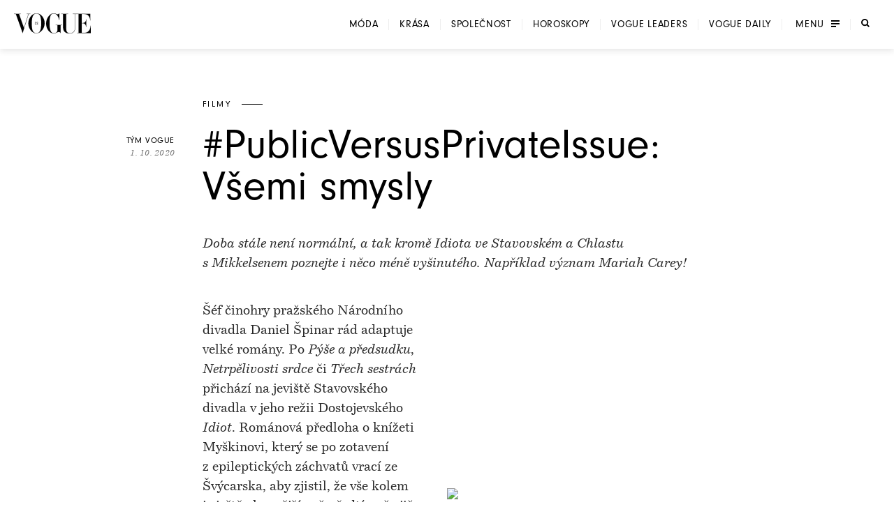

--- FILE ---
content_type: application/javascript; charset=utf-8
request_url: https://www.vogue.cz/_next/static/chunks/1fee191042b612a6.js?dpl=dpl_GoVgYMhbW2LvkqGpGEcjprvtU98z
body_size: 11178
content:
(globalThis.TURBOPACK||(globalThis.TURBOPACK=[])).push(["object"==typeof document?document.currentScript:void 0,185905,e=>{"use strict";e.s(["ARTICLE_BOX_SPACE",0,"6.15%","BLACK",0,"#000","BLACK10",0,"rgba(0, 0, 0, .1)","BLACK15",0,"rgba(0, 0, 0, .15)","BLACK20",0,"rgba(0, 0, 0, .2)","BLACK30",0,"rgba(0, 0, 0, .3)","BLACK40",0,"rgba(0, 0, 0, .4)","BLACK50",0,"rgba(0, 0, 0, .5)","BLACK70",0,"rgba(0, 0, 0, .7)","BORDER_LIGHT_GRAY",0,"rgba(204, 204, 204, .5)","CROSS",0,"#979797","DARK_GRAY",0,"#282828","DESKTOP",0,"1000px","DESKTOP_WIDTH",0,1e3,"FONT_PRIMARY",0,"neuzeit-grotesk","FONT_SECONDARY",0,"bressay","FORM_WIDTH_LARGER",0,"370px","FORM_WIDTH_SMALLER",0,"310px","GAP_BIG",0,70,"GAP_SMALL",0,20,"GRAY",0,"#4c4c4c","LARGE",0,"1300px","LARGER_DESKTOP",0,"1200px","LARGE_WIDTH",0,1300,"LIGHTER_GRAY",0,"#e5e5e5","LIGHTER_RED",0,"#df1111","LIGHTEST_GRAY",0,"#eee","LIGHT_GRAY",0,"#ccc","LINKS_BP",0,1200,"MEDIUM",0,"768px","MEDIUM_GRAY",0,"#999","MEDIUM_LAYOUT",0,"700px","MEDIUM_LAYOUT_WIDTH",0,700,"MEDIUM_WIDTH",0,768,"MOBILE",0,"480px","NARROW_MOBILE",0,"375px","OVH_CLASS",0,"is-overflow-hidden","OVH_FIXED_CLASS",0,"is-overflow-hidden-fixed","PINK",0,"#f7c9cb","RED",0,"#ce0000","SCROLLBAR_SAFEZONE",0,17,"SKYSCRAPER_BP",0,1346,"TABLET",0,"600px","TABLET_WIDTH",0,600,"WHITE",0,"#fff","WHITE15",0,"rgba(255, 255, 255, .15)","WHITE30",0,"rgba(255, 255, 255, .3)","WHITE40",0,"rgba(255, 255, 255, .4)"])},956913,e=>{"use strict";var t=e.i(185905);let o=(e,t)=>`
    width: ${e}px;
    height: ${t}px;
`,r=e=>`@media (min-width: ${e})`;e.s(["ff",0,e=>`
    font-family: ${e}, Arial, sans-serif;
`,"fullsizeCover",0,()=>`
    display: block;
    width: 100%;
    height: 100%;
    position: absolute;
    top: 0;
    right: 0;
    bottom: 0;
    left: 0;
`,"fz",0,(e,t=!1)=>`
    font-size: ${(e/16).toPrecision(7)}rem ${t?"!important":""};
`,"mq",0,r,"mqMax",0,e=>`@media (max-width: ${e})`,"mqWidthMaxHeight",0,(e,t)=>`@media (min-width: ${e}) and (max-height: ${t})`,"padding",0,e=>`
    ${"horizontal"===e&&`ignored: property;
        padding-right: ${t.GAP_SMALL}px;
        padding-left: ${t.GAP_SMALL}px;

        ${r(t.DESKTOP)} {
            padding-right: ${t.GAP_BIG}px;
            padding-left: ${t.GAP_BIG}px;
        }`}

    ${"vertical"===e&&`ignored: property;
        padding-top: ${t.GAP_SMALL}px;
        padding-bottom: ${t.GAP_SMALL}px;
        ${r(t.DESKTOP)} {
            padding-top: ${t.GAP_BIG}px;
            padding-bottom: ${t.GAP_BIG}px;
        }`}

    ${"both"===e&&`ignored: property;
        padding: ${2*t.GAP_SMALL}px ${t.GAP_SMALL}px;

        ${r(t.DESKTOP)} {
            padding: ${t.GAP_BIG}px;
        }`}

    ${"both-big"===e&&`ignored: property;
        padding: ${2*t.GAP_SMALL}px;

        ${r(t.DESKTOP)} {
            padding: ${t.GAP_BIG}px;
        }`}
`,"print",0,()=>"@media only print","sideLines",0,(e,r,i=!1,n=!1)=>`
    position: relative;
    &:before,
    &:after {
        content: '';
        position: absolute;
        ${o(e,1)};
        background: ${i?t.WHITE:t.BLACK};
        top: 50%;
        transform: translateY(-50%);
    }
    &:before {
        transform: translateX(-100%);
        left: -${r}px;
        ${n&&"display: none"}
    }
    &:after {
        transform: translateX(100%);
        right: -${r}px;
    }
`,"size",0,o,"square",0,e=>`
    width: ${e}px;
    height: ${e}px;
`,"transition",0,(e="all",t=250,o="cubic-bezier(0.215, 0.61, 0.355, 1)")=>`
    transition: ${e} ${t}ms ${o};
`])},232189,(e,t,o)=>{"use strict";t.exports="SECRET_DO_NOT_PASS_THIS_OR_YOU_WILL_BE_FIRED"},865156,(e,t,o)=>{"use strict";var r=e.r(232189);function i(){}function n(){}n.resetWarningCache=i,t.exports=function(){function e(e,t,o,i,n,a){if(a!==r){var s=Error("Calling PropTypes validators directly is not supported by the `prop-types` package. Use PropTypes.checkPropTypes() to call them. Read more at http://fb.me/use-check-prop-types");throw s.name="Invariant Violation",s}}function t(){return e}e.isRequired=e;var o={array:e,bigint:e,bool:e,func:e,number:e,object:e,string:e,symbol:e,any:e,arrayOf:t,element:e,elementType:e,instanceOf:t,node:e,objectOf:t,oneOf:t,oneOfType:t,shape:t,exact:t,checkPropTypes:n,resetWarningCache:i};return o.PropTypes=o,o}},745009,(e,t,o)=>{t.exports=e.r(865156)()},618566,(e,t,o)=>{t.exports=e.r(976562)},716915,(e,t,o)=>{!function(r,i){if("function"==typeof define&&define.amd){let r;void 0!==(r=i(e.r,o,t))&&e.v(r)}else t.exports=i()}(e.e,function(){var e,t,o,r={};r.version="0.2.0";var i=r.settings={minimum:.08,easing:"ease",positionUsing:"",speed:200,trickle:!0,trickleRate:.02,trickleSpeed:800,showSpinner:!0,barSelector:'[role="bar"]',spinnerSelector:'[role="spinner"]',parent:"body",template:'<div class="bar" role="bar"><div class="peg"></div></div><div class="spinner" role="spinner"><div class="spinner-icon"></div></div>'};function n(e,t,o){return e<t?t:e>o?o:e}r.configure=function(e){var t,o;for(t in e)void 0!==(o=e[t])&&e.hasOwnProperty(t)&&(i[t]=o);return this},r.status=null,r.set=function(e){var t=r.isStarted();r.status=1===(e=n(e,i.minimum,1))?null:e;var o=r.render(!t),p=o.querySelector(i.barSelector),l=i.speed,d=i.easing;return o.offsetWidth,a(function(t){var n,a,c,u;""===i.positionUsing&&(i.positionUsing=r.getPositioningCSS()),s(p,(n=e,a=l,c=d,(u="translate3d"===i.positionUsing?{transform:"translate3d("+(-1+n)*100+"%,0,0)"}:"translate"===i.positionUsing?{transform:"translate("+(-1+n)*100+"%,0)"}:{"margin-left":(-1+n)*100+"%"}).transition="all "+a+"ms "+c,u)),1===e?(s(o,{transition:"none",opacity:1}),o.offsetWidth,setTimeout(function(){s(o,{transition:"all "+l+"ms linear",opacity:0}),setTimeout(function(){r.remove(),t()},l)},l)):setTimeout(t,l)}),this},r.isStarted=function(){return"number"==typeof r.status},r.start=function(){r.status||r.set(0);var e=function(){setTimeout(function(){r.status&&(r.trickle(),e())},i.trickleSpeed)};return i.trickle&&e(),this},r.done=function(e){return e||r.status?r.inc(.3+.5*Math.random()).set(1):this},r.inc=function(e){var t=r.status;return t?("number"!=typeof e&&(e=(1-t)*n(Math.random()*t,.1,.95)),t=n(t+e,0,.994),r.set(t)):r.start()},r.trickle=function(){return r.inc(Math.random()*i.trickleRate)},e=0,t=0,r.promise=function(o){return o&&"resolved"!==o.state()&&(0===t&&r.start(),e++,t++,o.always(function(){0==--t?(e=0,r.done()):r.set((e-t)/e)})),this},r.render=function(e){if(r.isRendered())return document.getElementById("nprogress");l(document.documentElement,"nprogress-busy");var t=document.createElement("div");t.id="nprogress",t.innerHTML=i.template;var o,n=t.querySelector(i.barSelector),a=e?"-100":(-1+(r.status||0))*100,p=document.querySelector(i.parent);return s(n,{transition:"all 0 linear",transform:"translate3d("+a+"%,0,0)"}),!i.showSpinner&&(o=t.querySelector(i.spinnerSelector))&&u(o),p!=document.body&&l(p,"nprogress-custom-parent"),p.appendChild(t),t},r.remove=function(){d(document.documentElement,"nprogress-busy"),d(document.querySelector(i.parent),"nprogress-custom-parent");var e=document.getElementById("nprogress");e&&u(e)},r.isRendered=function(){return!!document.getElementById("nprogress")},r.getPositioningCSS=function(){var e=document.body.style,t="WebkitTransform"in e?"Webkit":"MozTransform"in e?"Moz":"msTransform"in e?"ms":"OTransform"in e?"O":"";return t+"Perspective"in e?"translate3d":t+"Transform"in e?"translate":"margin"};var a=(o=[],function(e){o.push(e),1==o.length&&function e(){var t=o.shift();t&&t(e)}()}),s=function(){var e=["Webkit","O","Moz","ms"],t={};function o(o,r,i){var n;r=t[n=(n=r).replace(/^-ms-/,"ms-").replace(/-([\da-z])/gi,function(e,t){return t.toUpperCase()})]||(t[n]=function(t){var o=document.body.style;if(t in o)return t;for(var r,i=e.length,n=t.charAt(0).toUpperCase()+t.slice(1);i--;)if((r=e[i]+n)in o)return r;return t}(n)),o.style[r]=i}return function(e,t){var r,i,n=arguments;if(2==n.length)for(r in t)void 0!==(i=t[r])&&t.hasOwnProperty(r)&&o(e,r,i);else o(e,n[1],n[2])}}();function p(e,t){return("string"==typeof e?e:c(e)).indexOf(" "+t+" ")>=0}function l(e,t){var o=c(e),r=o+t;p(o,t)||(e.className=r.substring(1))}function d(e,t){var o,r=c(e);p(e,t)&&(e.className=(o=r.replace(" "+t+" "," ")).substring(1,o.length-1))}function c(e){return(" "+(e.className||"")+" ").replace(/\s+/gi," ")}function u(e){e&&e.parentNode&&e.parentNode.removeChild(e)}return r})},672151,e=>{"use strict";var t=e.i(843476),o=e.i(271645),r=e.i(618566),i=e.i(997053);let n=i.css`
    h1,
    h2,
    h3,
    h4 {
        font-weight: normal;
    }

    a {
        color: inherit;
        text-decoration: none;
        display: inline-block;
        position: relative;
    }

    img {
        max-width: 100%;
    }

    img,
    picture,
    svg {
        display: block;
    }

    ul {
        padding: 0;
    }

    li {
        list-style: none;
    }

    button {
        color: currentColor;
    }

    .text--center {
        text-align: center;
    }
`;var a=e.i(956913),s=e.i(185905),p=e.i(247167),l=function(e,t,o){if(o||2==arguments.length)for(var r,i=0,n=t.length;i<n;i++)!r&&i in t||(r||(r=Array.prototype.slice.call(t,0,i)),r[i]=t[i]);return e.concat(r||Array.prototype.slice.call(t))},d=function(e,t,o){this.name=e,this.version=t,this.os=o,this.type="browser"},c=function(e){this.version=e,this.type="node",this.name="node",this.os=p.default.platform},u=function(e,t,o,r){this.name=e,this.version=t,this.os=o,this.bot=r,this.type="bot-device"},h=function(){this.type="bot",this.bot=!0,this.name="bot",this.version=null,this.os=null},b=/(nuhk|curl|Googlebot|Yammybot|Openbot|Slurp|MSNBot|Ask\ Jeeves\/Teoma|ia_archiver)/,g=[["aol",/AOLShield\/([0-9\._]+)/],["edge",/Edge\/([0-9\._]+)/],["edge-ios",/EdgiOS\/([0-9\._]+)/],["yandexbrowser",/YaBrowser\/([0-9\._]+)/],["kakaotalk",/KAKAOTALK\s([0-9\.]+)/],["samsung",/SamsungBrowser\/([0-9\.]+)/],["silk",/\bSilk\/([0-9._-]+)\b/],["miui",/MiuiBrowser\/([0-9\.]+)$/],["beaker",/BeakerBrowser\/([0-9\.]+)/],["edge-chromium",/EdgA?\/([0-9\.]+)/],["chromium-webview",/(?!Chrom.*OPR)wv\).*Chrom(?:e|ium)\/([0-9\.]+)(:?\s|$)/],["chrome",/(?!Chrom.*OPR)Chrom(?:e|ium)\/([0-9\.]+)(:?\s|$)/],["phantomjs",/PhantomJS\/([0-9\.]+)(:?\s|$)/],["crios",/CriOS\/([0-9\.]+)(:?\s|$)/],["firefox",/Firefox\/([0-9\.]+)(?:\s|$)/],["fxios",/FxiOS\/([0-9\.]+)/],["opera-mini",/Opera Mini.*Version\/([0-9\.]+)/],["opera",/Opera\/([0-9\.]+)(?:\s|$)/],["opera",/OPR\/([0-9\.]+)(:?\s|$)/],["pie",/^Microsoft Pocket Internet Explorer\/(\d+\.\d+)$/],["pie",/^Mozilla\/\d\.\d+\s\(compatible;\s(?:MSP?IE|MSInternet Explorer) (\d+\.\d+);.*Windows CE.*\)$/],["netfront",/^Mozilla\/\d\.\d+.*NetFront\/(\d.\d)/],["ie",/Trident\/7\.0.*rv\:([0-9\.]+).*\).*Gecko$/],["ie",/MSIE\s([0-9\.]+);.*Trident\/[4-7].0/],["ie",/MSIE\s(7\.0)/],["bb10",/BB10;\sTouch.*Version\/([0-9\.]+)/],["android",/Android\s([0-9\.]+)/],["ios",/Version\/([0-9\._]+).*Mobile.*Safari.*/],["safari",/Version\/([0-9\._]+).*Safari/],["facebook",/FB[AS]V\/([0-9\.]+)/],["instagram",/Instagram\s([0-9\.]+)/],["ios-webview",/AppleWebKit\/([0-9\.]+).*Mobile/],["ios-webview",/AppleWebKit\/([0-9\.]+).*Gecko\)$/],["curl",/^curl\/([0-9\.]+)$/],["searchbot",/alexa|bot|crawl(er|ing)|facebookexternalhit|feedburner|google web preview|nagios|postrank|pingdom|slurp|spider|yahoo!|yandex/]],f=[["iOS",/iP(hone|od|ad)/],["Android OS",/Android/],["BlackBerry OS",/BlackBerry|BB10/],["Windows Mobile",/IEMobile/],["Amazon OS",/Kindle/],["Windows 3.11",/Win16/],["Windows 95",/(Windows 95)|(Win95)|(Windows_95)/],["Windows 98",/(Windows 98)|(Win98)/],["Windows 2000",/(Windows NT 5.0)|(Windows 2000)/],["Windows XP",/(Windows NT 5.1)|(Windows XP)/],["Windows Server 2003",/(Windows NT 5.2)/],["Windows Vista",/(Windows NT 6.0)/],["Windows 7",/(Windows NT 6.1)/],["Windows 8",/(Windows NT 6.2)/],["Windows 8.1",/(Windows NT 6.3)/],["Windows 10",/(Windows NT 10.0)/],["Windows ME",/Windows ME/],["Windows CE",/Windows CE|WinCE|Microsoft Pocket Internet Explorer/],["Open BSD",/OpenBSD/],["Sun OS",/SunOS/],["Chrome OS",/CrOS/],["Linux",/(Linux)|(X11)/],["Mac OS",/(Mac_PowerPC)|(Macintosh)/],["QNX",/QNX/],["BeOS",/BeOS/],["OS/2",/OS\/2/]];let m="undefined"==typeof document&&"undefined"!=typeof navigator&&"ReactNative"===navigator.product?new function(){this.type="react-native",this.name="react-native",this.version=null,this.os=null}:"undefined"!=typeof navigator?function(e){var t=""!==e&&g.reduce(function(t,o){var r=o[0],i=o[1];if(t)return t;var n=i.exec(e);return!!n&&[r,n]},!1);if(!t)return null;var o=t[0],r=t[1];if("searchbot"===o)return new h;var i=r[1]&&r[1].split(".").join("_").split("_").slice(0,3);i?i.length<3&&(i=l(l([],i,!0),function(e){for(var t=[],o=0;o<e;o++)t.push("0");return t}(3-i.length),!0)):i=[];var n=i.join("."),a=function(e){for(var t=0,o=f.length;t<o;t++){var r=f[t],i=r[0];if(r[1].exec(e))return i}return null}(e),s=b.exec(e);return s&&s[1]?new u(o,n,a,s[1]):new d(o,n,a)}(navigator.userAgent):void 0!==p.default&&p.default.version?new c(p.default.version.slice(1)):null;function x({children:e}){let[n]=(0,o.useState)(()=>new i.ServerStyleSheet);return(0,r.useServerInsertedHTML)(()=>{let e=n.getStyleElement();return n.instance.clearTag(),(0,t.jsx)(t.Fragment,{children:e})}),(0,t.jsx)(t.Fragment,{children:e})}i.createGlobalStyle`
    .skip-link {
        position: absolute;
        top: -40px;
        left: 0;
        background: ${s.BLACK};
        color: ${s.WHITE};
        padding: 8px 16px;
        text-decoration: none;
        z-index: 100;
        border-radius: 0 0 4px 0;
        &:focus {
            top: 0;
            outline: 2px solid ${s.WHITE};
            outline-offset: 6px;
        }
    }
    
    .wrapper {
        position: relative;
    }
    
    html, body, div, span, applet, object, iframe,
    h1, h2, h3, h4, h5, h6, p, blockquote, pre,
    a, abbr, acronym, address, big, cite, code,
    del, dfn, em, img, ins, kbd, q, s, samp,
    small, strike, strong, sub, sup, tt, var,
    b, u, i, center,
    dl, dt, dd, ol, ul, li,
    fieldset, form, label, legend,
    table, caption, tbody, tfoot, thead, tr, th, td,
    article, aside, canvas, details, embed,
    figure, figcaption, footer, header, hgroup,
    main, menu, nav, output, ruby, section, summary,
    time, mark, audio, video {
        margin: 0;
        padding: 0;
        border: 0;
        font-size: 100%;
        font: inherit;
        vertical-align: baseline;
    }

    article, aside, details, figcaption, figure,
    footer, header, hgroup, main, menu, nav, section {
        display: block;
    }

    *[hidden] {
        display: none;
    }
    body {
        line-height: 1;
    }
    ol, ul {
        list-style: none;
    }
    blockquote, q {
        quotes: none;
    }
    blockquote:before, blockquote:after,
    q:before, q:after {
        content: '';
        content: none;
    }
    table {
        border-collapse: collapse;
        border-spacing: 0;
    }
    input[type=text] {
      -webkit-appearance: none;
      -moz-appearance: none;
      appearance: none;
    }
    input {
        outline: none;
        border: 0;
        border-radius: 0;
        box-shadow: none;
    }

    * , *:before , *:after {
        box-sizing: border-box;
    }

    * {
        margin: 0;
        padding: 0;
        ${m&&"safari"===m.name&&i.css`
                font-feature-settings: 'calt' 0;
            `}
    }

    @-ms-viewport {
        width: device-width;
    }

    body {
        min-height: 100svh;
        ${(0,a.fz)(16)};
        ${(0,a.ff)(s.FONT_PRIMARY)};
        color: ${s.BLACK};
        -webkit-font-smoothing: antialiased;
        -moz-osx-font-smoothing: grayscale;
    }

    #__next {
      min-height: 100svh;
      overflow: hidden;
    }

    .wrapper {
        display: flex;
        flex-direction: column;
        width: 100%;
        min-height: 100svh;
        justify-content: space-between;
        overflow: hidden;
    }

    strong {
        font-weight: 700;
    }

    button {
        border: 0;
        background: transparent;
        cursor: pointer;
    }
    
    button:focus-visible,
    a:focus-visible,
    select:focus-visible,
    textarea:focus-visible {
        outline: 2px solid ${s.BLACK};
        outline-offset: 6px;
    }
    
    input:focus-visible {
        outline: none;
    }
    
    button:focus:not(:focus-visible) {
        outline: none;
    }

    a {
        color: inherit;
    }

    em {
        font-style: italic;
    }

    .video-js {
      width: 100%;
      height: 0;
      padding-bottom: 56.25%;
      ${(0,a.ff)(s.FONT_PRIMARY)};
      &.video-gif-portrait {
        padding-bottom: 126.31578947%;
      }
      .vjs-control {
        width: 3em;
      }
      .vjs-progress-control {
        width: 100%;
      }
      .vjs-menu-item {
        ${(0,a.ff)(s.FONT_PRIMARY)};
      }
      .vjs-slider, .vjs-load-progress {
        background-color: transparent;
      }
      .vjs-load-progress div, .vjs-volume-bar {
        background: ${s.WHITE15}
      }
      .vjs-progress-control{
        height: 4px !important;
        top: -4px !important;
        ${(0,a.transition)("all",100)};
        &:hover {
          height: 6px !important;
          top: -6px !important;
        }
      }
      .vjs-play-progress,
      .vjs-volume-level {
        background-color: ${s.WHITE}
      }
      .vjs-time-control {
        padding-right: 0
      }
      .vjs-menu-button-popup .vjs-menu .vjs-menu-content {
        max-height: none;
      }
      .vjs-menu-item {
        outline: none;
      }
      .vjs-big-play-button {
        ${(0,a.square)(82)};
        margin: 0;
        transform: translate(-50%, -50%);
        &:before {
            position: absolute;
            content: '';
            left: -13px;
            top: -13px;
            width: calc(100% + 26px);
            height: calc(100% + 26px);
            border-radius: 50%;
            border: 1px solid ${s.WHITE};
        }
        ${(0,a.mq)(s.MEDIUM)} {
            ${(0,a.square)(108)};
            &:before {
                left: -18px;
                top: -18px;
                width: calc(100% + 36px);
                height: calc(100% + 36px);
            }
        }
        .vjs-icon-placeholder {
          ${(0,a.size)(18,22)};
          position: absolute;
          top: 50%;
          left: 50%;
          transform: translate(-40%, -50%);
          &:after, &:before {
            content: "";
            position: absolute;
            width: 0;
            height: 0;
          }
          &:after {
            top: 0;
            left: 0;
            border-top: 11px solid transparent;
            border-bottom: 11px solid transparent;
            border-left: 18px solid ${s.WHITE};
          }
          &:before {
            top: 4px;
            left: 2px;
            border-top: 7px solid transparent;
            border-bottom: 7px solid transparent;
            border-left: 12px solid ${s.BLACK};
            z-index: 1;
          }
          ${(0,a.mq)(s.MEDIUM)} {
            ${(0,a.size)(35,44)};
            &:after {
              border-top: 22px solid transparent;
              border-bottom: 22px solid transparent;
              border-left: 35px solid ${s.WHITE};
            }
            &:before {
              border-top: 18px solid transparent;
              border-bottom: 18px solid transparent;
              border-left: 30px solid ${s.BLACK};
            }
          }
        }
      }
    }

    .videoAdUiPreSkipTextOnly {
      ${(0,a.ff)(s.FONT_PRIMARY)};
      color: ${s.WHITE};
    }

    .hide-overlay .vjs-overlay {
      display: none;
    }

    .ad_countdown {
      padding: 5px 10px;
      background: ${s.BLACK}
    }

    /* utility classes */
    .is-overflow-hidden-fixed {
      height: 100%;
      overflow: hidden;
      width: 100%;
      position: fixed;
    }

    .is-overflow-hidden {
      overflow: hidden;
    }

    ${n}

    #nprogress {
        pointer-events: none;
    }

    #nprogress .bar {
        background: ${s.BLACK};
        position: fixed;
        z-index: 99;
        top: 0;
        left: 0;
        width: 100%;
        height: 2px;
    }

    #nprogress .peg {
        display: block;
        position: absolute;
        right: 0px;
        width: 100px;
        height: 100%;
        opacity: 1.0;
        transform: rotate(3deg) translate(0px, -4px);
    }

    .react-add-to-calendar__wrapper {
        width: 100%;
        height: 100%;
    }

    .react-add-to-calendar__button {
        display: flex;
        width: 100%;
        height: 100%;
        justify-content: center;
        align-content: center;
        padding: 22px;
        text-transform: uppercase;
        border: 0 solid ${s.WHITE};
        border-width: 1px 3px;
        ${(0,a.fz)(14)};
        letter-spacing: 0.1em;
        cursor: pointer;
        white-space: nowrap;

        ${(0,a.mq)(s.MEDIUM)} {
            padding: 12px 15px;
        }
    }

    .react-add-to-calendar {
        position: relative;
    }

    .react-add-to-calendar__button span {
        display: flex;
        flex-direction: row;
        align-items: center;
    }

    .react-add-to-calendar__button .fa-plus-icon {
        display: block;
        width: 12px;
        height: 12px;
        margin-right: 14px;
        background: url('/svg/ico-plus-white.svg');
        background-size: cover;
    }

    .react-add-to-calendar__button--light,
    .react-add-to-calendar__button:hover {
        color: ${s.BLACK};
        background: ${s.WHITE};
    }

    .react-add-to-calendar__button--light .fa-plus-icon,
    .react-add-to-calendar__button:hover .fa-plus-icon {
        background: url('/svg/ico-plus-black.svg');
        background-size: cover;
    }

    .react-add-to-calendar__dropdown {
        min-width: 100%;
        position: absolute;
        top: 100%;
        z-index: 1;
        color: ${s.BLACK};
        background: ${s.WHITE};
        border: 1px solid ${s.BLACK15};
        border-top: 0;
    }

    .react-add-to-calendar__dropdown a {
        padding: 15px 0;

        &:hover {
            text-decoration: underline;
        }
    }

    .cropper-container {
      font-size: 0;
      line-height: 0;

      position: relative;

      -webkit-user-select: none;

        -moz-user-select: none;

          -ms-user-select: none;

              user-select: none;

      direction: ltr;
      -ms-touch-action: none;
          touch-action: none
    }

    .cropper-container img {
      /* Avoid margin top issue (Occur only when margin-top <= -height) */
      display: block;
      min-width: 0 !important;
      max-width: none !important;
      min-height: 0 !important;
      max-height: none !important;
      width: 100%;
      height: 100%;
      image-orientation: 0deg
    }

    .cropper-wrap-box,
    .cropper-canvas,
    .cropper-drag-box,
    .cropper-crop-box,
    .cropper-modal {
      position: absolute;
      top: 0;
      right: 0;
      bottom: 0;
      left: 0;
    }

    .cropper-wrap-box {
      overflow: hidden;
    }

    .cropper-drag-box {
      opacity: 0;
      background-color: #fff;
    }

    .cropper-modal {
      opacity:1;
    }

    .cropper-view-box {
      display: block;
      overflow: hidden;

      width: 100%;
      height: 100%;

      /* outline: 1px solid #39f;
      outline-color: rgba(51, 153, 255, 0.75); */
    }

    .cropper-dashed {
      position: absolute;

      display: block;

      opacity: .5;
      border: 0 dashed #eee
    }

    .cropper-dashed.dashed-h {
      top: 33.33333%;
      left: 0;
      width: 100%;
      height: 33.33333%;
      border-top-width: 1px;
      border-bottom-width: 1px
    }

    .cropper-dashed.dashed-v {
      top: 0;
      left: 33.33333%;
      width: 33.33333%;
      height: 100%;
      /* border-right-width: 1px;
      border-left-width: 1px */
    }

    .cropper-center {
      position: absolute;
      top: 50%;
      left: 50%;

      display: block;

      width: 0;
      height: 0;

      opacity: .75
    }

    .cropper-center:before,
      .cropper-center:after {
      position: absolute;
      display: block;
      content: ' ';
      background-color: #eee
    }

    .cropper-center:before {
      top: 0;
      left: -3px;
      width: 7px;
      height: 1px
    }

    .cropper-center:after {
      top: -3px;
      left: 0;
      width: 1px;
      height: 7px
    }

    .cropper-face,
    .cropper-line,
    .cropper-point {
      position: absolute;

      display: block;

      width: 100%;
      height: 100%;

      opacity: .1;
    }

    .cropper-face {
      top: 0;
      left: 0;

      background-color: #fff;
    }

    .cropper-line {
      background-color: #39f
    }

    .cropper-line.line-e {
      top: 0;
      right: -3px;
      width: 5px;
      cursor: e-resize
    }

    .cropper-line.line-n {
      top: -3px;
      left: 0;
      height: 5px;
      cursor: n-resize
    }

    .cropper-line.line-w {
      top: 0;
      left: -3px;
      width: 5px;
      cursor: w-resize
    }

    .cropper-line.line-s {
      bottom: -3px;
      left: 0;
      height: 5px;
      cursor: s-resize
    }

    .cropper-point {
      width: 5px;
      height: 5px;

      opacity: .75;
      background-color: #39f
    }

    .cropper-point.point-e {
      top: 50%;
      right: -3px;
      margin-top: -3px;
      cursor: e-resize
    }

    .cropper-point.point-n {
      top: -3px;
      left: 50%;
      margin-left: -3px;
      cursor: n-resize
    }

    .cropper-point.point-w {
      top: 50%;
      left: -3px;
      margin-top: -3px;
      cursor: w-resize
    }

    .cropper-point.point-s {
      bottom: -3px;
      left: 50%;
      margin-left: -3px;
      cursor: s-resize
    }

    .cropper-point.point-ne {
      top: -3px;
      right: -3px;
      cursor: ne-resize
    }

    .cropper-point.point-nw {
      top: -3px;
      left: -3px;
      cursor: nw-resize
    }

    .cropper-point.point-sw {
      bottom: -3px;
      left: -3px;
      cursor: sw-resize
    }

    .cropper-point.point-se {
      right: -3px;
      bottom: -3px;
      width: 20px;
      height: 20px;
      cursor: se-resize;
      opacity: 1
    }

    @media (min-width: 768px) {

      .cropper-point.point-se {
        width: 15px;
        height: 15px
      }
    }

    @media (min-width: 992px) {

      .cropper-point.point-se {
        width: 10px;
        height: 10px
      }
    }

    @media (min-width: 1200px) {

      .cropper-point.point-se {
        width: 5px;
        height: 5px;
        opacity: .75
      }
    }

    .cropper-point.point-se:before {
      position: absolute;
      right: -50%;
      bottom: -50%;
      display: block;
      width: 200%;
      height: 200%;
      content: ' ';
      opacity: 0;
      background-color: #39f
    }

    .cropper-invisible {
      opacity: 0;
    }

    .cropper-bg {
      background-image: url('[data-uri]');
    }

    .cropper-hide {
      position: absolute;

      display: block;

      width: 0;
      height: 0;
    }

    .cropper-hidden {
      display: none !important;
    }

    .cropper-move {
      cursor: move;
    }

    .cropper-crop {
      cursor: crosshair;
    }

    .cropper-disabled .cropper-drag-box,
    .cropper-disabled .cropper-face,
    .cropper-disabled .cropper-line,
    .cropper-disabled .cropper-point {
      cursor: not-allowed;
    }

    .draggable {
      padding-top: 0 !important;
    }

    .instagram-media {
      width: 1px !important;
      margin: 0 !important;
      min-width: 100% !important;
    }

    .scrollbar-horizontal,
    .scrollbar-vertical {
      background: ${s.WHITE15};
      z-index: 10;
      div {
          background-color: ${s.WHITE} !important;
      }
    }

    .scrollbar-horizontal {
      left: 0;
      height: 4px !important;
      bottom: 0;
      width: 100%;
    }

    .scrollbar-vertical {
      right: 0;
      height: 100%;
      top: 0;
      width: 4px !important;
    }

    .scrollbar-horizontal.black,
    .scrollbar-vertical.black{
      background: ${s.BLACK15};
      div {
          background-color: ${s.BLACK} !important;
      }

    }

    .youtube-video {
        width: 100%;
        height: 100%;
    }

    #cookiefirst-policy-page {
      p, h2, h3 {
        font-size: 1.1875rem;
        font-family: bressay, Arial, sans-serif;
        text-align: inherit;
        color: rgb(40, 40, 40);
        font-style: normal;
        margin: 0 0 20px;
        line-height: 1.5;
      }

      h2, h3 {
        font-weight: 700;
      }

      h2 {
        font-size: 1.25rem;
      }

      button {
        border: solid 1px #000;
        padding: 0.5rem 1rem;
        font-size: 1.1875rem;
        font-family: bressay, Arial, sans-serif;
        margin-right: 1rem;
        text-transform: uppercase;
        text-decoration: none;

        &:hover {
          background: #000;
          color: #fff;
        }
      }
    }
    a#CybotCookiebotDialogPoweredbyCybot,
    div#CybotCookiebotDialogPoweredByText {
        display: none;
    }

    #CybotCookiebotDialog, #CybotCookiebotDialogBodyContentTitle, #CybotCookiebotDialogDetailBodyContentCookieContainerHeader, .CybotCookiebotDialogDetailBodyContentCookieContainerButton, .CybotCookiebotDialogDetailBodyContentIABv2Tab {
        font-family: bressay, Arial, sans-serif !important;
    }

    #CybotCookiebotDialogBodyContentText, #CybotCookiebotDialogDetailBodyContentTextAbout, .CybotCookiebotDialogDetailBodyContentCookieTypeIntro, #CybotCookiebotDialogDetailFooter, .CookieCard, #CybotCookiebotDialogDetailBodyContentIABv2Tabs {
        font-family: bressay, Arial, sans-serif !important;
        h2 {
            font-family: bressay, Arial, sans-serif !important;
        }
    }

    #CybotCookiebotDialogBodyButtonsWrapper, #CybotCookiebotDialogBodyFieldsetInnerContainer, #CybotCookiebotDialogNav {
        font-family: bressay, Arial, sans-serif !important;
        text-transform: uppercase;
        button {
            text-transform: uppercase;
        }
    }

    #CookiebotWidget {
        .CookiebotWidget-body {
            .CookiebotWidget-body-inner {
                .CookiebotWidget-main-logo {
                    display: none;
                }
            }
        }
    }
    #CybotCookiebotDialog .CybotCookiebotDialogBodyLevelButtonSliderWrapper {
        width: 48px !important;
        height: 25px !important;
    }

    #CybotCookiebotDialog .CybotCookiebotDialogBodyLevelButtonSlider:before {
        height: 18px !important;
        width: 18px !important;
    }

    #CybotCookiebotDialog {
        max-height: calc(50% + 100px) !important;
        max-width: calc(100% - 50px) !important;
        ${(0,a.mq)(s.MEDIUM)} {
            max-width: 900px !important;
        }
    }
`,e.s(["default",()=>x],672151)},818421,(e,t,o)=>{var r=Object.create,i=Object.defineProperty,n=Object.getOwnPropertyDescriptor,a=Object.getOwnPropertyNames,s=Object.getPrototypeOf,p=Object.prototype.hasOwnProperty,l=(e,t)=>i(e,"name",{value:t,configurable:!0}),d=(e,t,o,r)=>{if(t&&"object"==typeof t||"function"==typeof t)for(let s of a(t))p.call(e,s)||s===o||i(e,s,{get:()=>t[s],enumerable:!(r=n(t,s))||r.enumerable});return e},c=(e,t,o)=>(o=null!=e?r(s(e)):{},d(!t&&e&&e.__esModule?o:i(o,"default",{value:e,enumerable:!0}),e)),u={},h={default:()=>y,useTopLoader:()=>w};for(var b in h)i(u,b,{get:h[b],enumerable:!0});t.exports=d(i({},"__esModule",{value:!0}),u);var g=c(e.r(745009)),f=c(e.r(271645)),m=c(e.r(716915)),x=c(e.r(716915)),w=l(()=>({start:()=>x.start(),done:e=>x.done(e),remove:()=>x.remove(),setProgress:e=>x.set(e),inc:e=>x.inc(e),trickle:()=>x.trickle(),isStarted:()=>x.isStarted(),isRendered:()=>x.isRendered(),getPositioningCSS:()=>x.getPositioningCSS()}),"useTopLoader"),v=l(({color:e,height:t,showSpinner:o,crawl:r,crawlSpeed:i,initialPosition:n,easing:a,speed:s,shadow:p,template:d,zIndex:c=1600,showAtBottom:u=!1,showForHashAnchor:h=!0,nonce:b})=>{let g=null!=e?e:"#29d",x=p||void 0===p?p?`box-shadow:${p}`:`box-shadow:0 0 10px ${g},0 0 5px ${g}`:"",w=f.createElement("style",{nonce:b},`#nprogress{pointer-events:none}#nprogress .bar{background:${g};position:fixed;z-index:${c};${u?"bottom: 0;":"top: 0;"}left:0;width:100%;height:${null!=t?t:3}px}#nprogress .peg{display:block;position:absolute;right:0;width:100px;height:100%;${x};opacity:1;-webkit-transform:rotate(3deg) translate(0px,-4px);-ms-transform:rotate(3deg) translate(0px,-4px);transform:rotate(3deg) translate(0px,-4px)}#nprogress .spinner{display:block;position:fixed;z-index:${c};${u?"bottom: 15px;":"top: 15px;"}right:15px}#nprogress .spinner-icon{width:18px;height:18px;box-sizing:border-box;border:2px solid transparent;border-top-color:${g};border-left-color:${g};border-radius:50%;-webkit-animation:nprogress-spinner 400ms linear infinite;animation:nprogress-spinner 400ms linear infinite}.nprogress-custom-parent{overflow:hidden;position:relative}.nprogress-custom-parent #nprogress .bar,.nprogress-custom-parent #nprogress .spinner{position:absolute}@-webkit-keyframes nprogress-spinner{0%{-webkit-transform:rotate(0deg)}100%{-webkit-transform:rotate(360deg)}}@keyframes nprogress-spinner{0%{transform:rotate(0deg)}100%{transform:rotate(360deg)}}`),v=l(e=>new URL(e,window.location.href).href,"toAbsoluteURL"),y=l((e,t)=>{let o=new URL(v(e)),r=new URL(v(t));return o.href.split("#")[0]===r.href.split("#")[0]},"isHashAnchor"),A=l((e,t)=>{let o=new URL(v(e)),r=new URL(v(t));return o.hostname.replace(/^www\./,"")===r.hostname.replace(/^www\./,"")},"isSameHostName");return f.useEffect(()=>{let e,t;function p(e,t){let o=new URL(e),r=new URL(t);if(o.hostname===r.hostname&&o.pathname===r.pathname&&o.search===r.search){let e=o.hash,t=r.hash;return e!==t&&o.href.replace(e,"")===r.href.replace(t,"")}return!1}m.configure({showSpinner:null==o||o,trickle:null==r||r,trickleSpeed:null!=i?i:200,minimum:null!=n?n:.08,easing:null!=a?a:"ease",speed:null!=s?s:200,template:null!=d?d:'<div class="bar" role="bar"><div class="peg"></div></div><div class="spinner" role="spinner"><div class="spinner-icon"></div></div>'}),l(p,"isAnchorOfCurrentUrl");var c,u,b=document.querySelectorAll("html");let g=l(()=>b.forEach(e=>e.classList.remove("nprogress-busy")),"removeNProgressClass");function f(e){for(;e&&"a"!==e.tagName.toLowerCase();)e=e.parentElement;return e}function x(e){try{let t=e.target,o=f(t),r=null==o?void 0:o.href;if(r){let t=window.location.href,i=""!==o.target,n=["tel:","mailto:","sms:","blob:","download:"].some(e=>r.startsWith(e));if(!A(window.location.href,o.href))return;let a=p(t,r)||y(window.location.href,o.href);if(!h&&a)return;r===t||i||n||a||e.ctrlKey||e.metaKey||e.shiftKey||e.altKey||!v(o.href).startsWith("http")?(m.start(),m.done(),g()):m.start()}}catch(e){m.start(),m.done()}}function w(){m.done(),g()}function k(){m.done()}return l(f,"findClosestAnchor"),l(x,"handleClick"),e=(c=window.history).pushState,c.pushState=(...t)=>(m.done(),g(),e.apply(c,t)),t=(u=window.history).replaceState,u.replaceState=(...e)=>(m.done(),g(),t.apply(u,e)),l(w,"handlePageHide"),l(k,"handleBackAndForth"),window.addEventListener("popstate",k),document.addEventListener("click",x),window.addEventListener("pagehide",w),()=>{document.removeEventListener("click",x),window.removeEventListener("pagehide",w),window.removeEventListener("popstate",k)}},[]),w},"NextTopLoader"),y=v;v.propTypes={color:g.string,height:g.number,showSpinner:g.bool,crawl:g.bool,crawlSpeed:g.number,initialPosition:g.number,easing:g.string,speed:g.number,template:g.string,shadow:g.oneOfType([g.string,g.bool]),zIndex:g.number,showAtBottom:g.bool}}]);

--- FILE ---
content_type: application/javascript; charset=utf-8
request_url: https://www.vogue.cz/_next/static/chunks/010cfd00d3ba3dc1.js?dpl=dpl_GoVgYMhbW2LvkqGpGEcjprvtU98z
body_size: 2648
content:
(globalThis.TURBOPACK||(globalThis.TURBOPACK=[])).push(["object"==typeof document?document.currentScript:void 0,438507,e=>{"use strict";var t=e.i(843476),r=e.i(997053),i=e.i(956913),n=e.i(185905);let a=r.default.p.withConfig({displayName:"PlainText__Paragraph",componentId:"sc-8142535e-0"})`
    ${({$size:e})=>"larger"===e?(0,i.fz)(19):"smaller"===e?(0,i.fz)(14):(0,i.fz)(16)};
    ${({$fontPrimary:e})=>e?(0,i.ff)(n.FONT_PRIMARY):(0,i.ff)(n.FONT_SECONDARY)};
    text-align: ${({$centered:e})=>e?"center":"inherit"};
    color: ${e=>e.$grey?n.MEDIUM_GRAY:e.$darkGray?n.DARK_GRAY:"inherit"};
    ${e=>e.$semitransparent&&"opacity: 0.5"};
    ${e=>e.$bold&&"font-weight: bold"};
    font-style: ${({$italic:e})=>e?"italic":"normal"};
    margin: ${({$nomargin:e})=>e?"0":"0 0 20px"};
    line-height: 1.5;

    &:last-child {
        margin-bottom: 0;
    }

    ${(0,i.mq)(n.MEDIUM)} {
        ${({$size:e})=>"smaller"===e?(0,i.fz)(16):(0,i.fz)(19)};
    }
`,s={italic:!1,nomargin:!1,centered:!1,size:"normal",semitransparent:!1,fontPrimary:!1,grey:!1,bold:!1};e.s(["default",0,e=>{let{children:r,className:i,...n}={...s,...e},o=Object.fromEntries(Object.entries(n).map(([e,t])=>[`$${e}`,t]));return(0,t.jsx)(a,{...o,as:e.as||"div",className:i,children:r})}])},527258,e=>{"use strict";var t=e.i(843476),r=e.i(997053),i=e.i(522016),n=e.i(956913),a=e.i(185905),s=e.i(933955);let o=r.css`
    text-align: center;
    ${(0,n.ff)(a.FONT_PRIMARY)};
    ${({$smallText:e})=>e?(0,n.fz)(12):(0,n.fz)(16)};
    text-transform: uppercase;
    text-decoration: none;
    display: inline-block;
    position: relative;
    color: ${a.BLACK};
    padding: ${({$small:e,$noVerticalPadding:t})=>e?"11px 22px":t?"0 20px":"15px 20px"};
    display: flex;
    align-items: center;
    justify-content: center;
    flex-shrink: 0;
    width: ${({$fullSize:e})=>e?"100%":"auto"};
    ${({$loadmore:e})=>e&&"max-width: 284px"};
    ${(0,n.transition)("color")};
    cursor: pointer;
    letter-spacing: 0.1em;
    ${({$disabled:e})=>e&&r.css`
            pointer-events: none;
            opacity: 0.35;
        `}

    ${(0,n.mq)(a.MOBILE)} {
        ${({$small:e})=>!e&&"padding: 20px 30px"};
        ${({$noVerticalPadding:e})=>e&&"padding: 0 30px"};
    }

    span {
        position: relative;
        z-index: 1;
        pointer-events: none;
    }

    & > svg {
        stroke: ${a.BLACK};
        ${(0,n.size)(14,11)};
        ${({$iconOnLeft:e})=>e?"margin-right: 8px":"margin-left: 8px"};
        transition: transform 0.5s ease;
    }

    ${r.css`
        &:hover {
            & > svg {
                transform: ${({$iconOnLeft:e})=>e?"translateX(-4px)":"translateX(4px)"};
            }
        }
    `};
`,l=r.css`
    &:before {
        width: 0;
        height: 100%;
        position: absolute;
        left: 0;
        top: 0;
        background: ${({$inverse:e})=>e?a.WHITE:a.BLACK};
        ${(0,n.transition)("width")};
        content: '';
    }

    ${r.css`
        &:hover {
            color: ${({$inverse:e})=>e?a.BLACK:a.WHITE};

            &:before {
                width: 100%;
            }
        }
    `};
`,d=r.css`
    border-style: solid;
    border-color: ${({$inverse:e})=>e?a.WHITE:a.BLACK};
    border-width: 1px 3px;
    color: ${({$inverse:e})=>e?a.WHITE:a.BLACK};
`,c=r.css`
    ${d};
    ${l};
`,p=r.css`
    ${d};
    ${(0,n.transition)()};
`,f=r.css`
    border: solid ${a.BLACK};
    border-width: 1px 3px;
    ${(0,n.fz)(12)};
    padding: 9px 30px;
    letter-spacing: 0.075em;
    ${l};
`,m=r.css`
    border: solid ${a.WHITE};
    border-width: 1px 3px;
    letter-spacing: 0.075em;
    color: ${a.WHITE};
    ${l};

    & > svg {
        stroke: ${a.WHITE};
    }

    &:hover > svg {
        stroke: ${a.BLACK};
    }
`,$=r.css`
    background: ${a.WHITE};
`,u=r.css`
    background: ${a.BLACK};
    color: ${a.WHITE};
    svg {
        stroke: ${a.WHITE};
    }
`,h=e=>{let t;switch(e){case"primary":t=c;break;case"secondary":t=f;break;case"secondaryWhite":t=m;break;case"black":t=u;break;case"primaryLite":t=p;break;default:t=$}return t},x=r.default.a.withConfig({displayName:"Button__LinkButton",componentId:"sc-5fb50771-0"})`
    ${o};
    ${({$variant:e})=>h(e||"primary")};
`,g=(0,r.default)(i.default).withConfig({displayName:"Button__AnchorLinkButton",componentId:"sc-5fb50771-1"})`
    ${o};
    ${({$variant:e})=>h(e||"primary")};
`,b=r.default.span.withConfig({displayName:"Button__SpanButton",componentId:"sc-5fb50771-2"})`
    ${o};
    ${({$variant:e})=>h(e||"primary")};
`,y=r.default.button.withConfig({displayName:"Button__ButtonComponent",componentId:"sc-5fb50771-3"})`
    ${o};
    ${({$variant:e})=>h(e||"primary")};
`,v={el:"button",variant:"primary",fullSize:!1,params:{},external:!1,classicLink:!1};e.s(["default",0,e=>{let r={...v,...e},i=()=>{let{children:e,iconOnLeft:i}=r;return(0,t.jsxs)(t.Fragment,{children:[i&&n(),(0,t.jsx)("span",{children:e}),!i&&n()]})},n=()=>{let{icon:e}=r;return e?(0,s.default)(e):null},{el:a,external:o,onClick:l,disabled:d,classicLink:c,href:p,iconOnLeft:f,type:m,tabIndex:$,onFocus:u}=r,h={$smallText:r.smallText,$small:r.small,$noVerticalPadding:r.noVerticalPadding,$fullSize:r.fullSize,$loadmore:r.loadmore,$disabled:d,$iconOnLeft:f,$inverse:r.inverse,$variant:r.variant};if("a"===a)if(o)return(0,t.jsx)(x,{href:p,target:"_blank",tabIndex:$,onFocus:u,...h,children:i()});else if(c)return(0,t.jsx)(x,{href:p,tabIndex:$,onFocus:u,...h,children:i()});else return(0,t.jsx)(g,{href:p||"#",passHref:!0,tabIndex:$,onFocus:u,...h,prefetch:!1,children:i()});return"button"===a?(0,t.jsx)(y,{disabled:d,onClick:l,type:m,tabIndex:$,onFocus:u,...h,children:i()}):(0,t.jsx)(b,{onClick:l,tabIndex:$,onFocus:u,...h,children:i()})}])},227322,e=>{"use strict";var t=e.i(843476),r=e.i(997053),i=e.i(956913),n=e.i(185905);let a=r.default.span.withConfig({displayName:"HeadlineSecondary__Headline",componentId:"sc-87eea00c-0"})`
    ${({$size:e})=>"smaller"===e?(0,i.fz)(16):(0,i.fz)(30)};
    ${({$fontPrimary:e})=>e?(0,i.ff)(n.FONT_PRIMARY):(0,i.ff)(n.FONT_SECONDARY)};
    font-weight: ${({$weightNormal:e})=>e?"normal":"bold"};
    margin: 15px 0;
    text-transform: ${({$uppercase:e})=>e?"uppercase":"none"};
    letter-spacing: 0.05em;
    text-align: center;

    ${(0,i.mq)(n.MOBILE)} {
        ${({$size:e})=>"smaller"===e?(0,i.fz)(26):"middle"===e?(0,i.fz)(30):"large"===e?(0,i.fz)(60):(0,i.fz)(40)};
    }

    ${(0,i.mq)(n.TABLET)} {
        text-align: ${({$centered:e})=>e?"center":"left"};
        ${({$inverse:e,$lines:t})=>t&&(0,i.sideLines)(60,40,e)};
    }
`,s={lines:!0,centered:!1,fontPrimary:!1,weightNormal:!1,uppercase:!0,inverse:!1,size:"normal",tag:"h2"};e.s(["default",0,e=>{let{text:r,lines:i,centered:n,uppercase:o,fontPrimary:l,weightNormal:d,size:c,inverse:p,tag:f,...m}={...s,...e};return(0,t.jsx)(a,{as:f,$lines:i,$centered:n,$uppercase:o,$fontPrimary:l,$weightNormal:d,$size:c,$inverse:p,...m,children:r})}])},714321,e=>{"use strict";var t=e.i(843476),r=e.i(997053),i=e.i(956913),n=e.i(185905);let a=r.default.span.withConfig({displayName:"Subheader__Text",componentId:"sc-e1ad32f7-0"})`
    ${(0,i.fz)(14)};
    ${(0,i.ff)(n.FONT_SECONDARY)};
    letter-spacing: 0.05em;
    line-height: 1.5;
    text-transform: uppercase;
    text-align: center;
    ${e=>"pink"===e.$theme&&r.css`
            color: ${n.PINK};
            font-weight: 700;
        `}
`;e.s(["default",0,({text:e,inverse:r,theme:i})=>(0,t.jsx)(a,{$inverse:r,$theme:i,dangerouslySetInnerHTML:{__html:e}})])},994626,e=>{"use strict";var t=e.i(843476),r=e.i(997053),i=e.i(956913),n=e.i(527258),a=e.i(438507),s=e.i(714321),o=e.i(227322);let l=r.default.div.withConfig({displayName:"ErrorCommon__Wrapper",componentId:"sc-8a0e5f0d-0"})`
    display: flex;
    justify-content: center;
    align-items: center;
    flex-direction: column;
    flex-grow: 1;
    ${(0,i.padding)("both")};
`,d=(0,r.default)(a.default).withConfig({displayName:"ErrorCommon__StyledPlainText",componentId:"sc-8a0e5f0d-1"})`
    max-width: 550px;
    margin-bottom: 39px;
    margin-top: 18px;
    line-height: 1.8125;
`,c=r.default.div.withConfig({displayName:"ErrorCommon__PreheaderWrapper",componentId:"sc-8a0e5f0d-2"})`
    text-align: center;
    line-height: 1.5;
`;e.s(["default",0,({title:e,subtitle:r,buttonText:i,buttonLink:a})=>(0,t.jsxs)(l,{children:[(0,t.jsx)(c,{children:(0,t.jsx)(s.default,{text:"Vogue CS"})}),(0,t.jsx)(o.default,{text:e,uppercase:!1,fontPrimary:!0,centered:!0,weightNormal:!0,size:"large"}),(0,t.jsx)(d,{size:"smaller",centered:!0,children:r}),(0,t.jsx)(n.default,{el:"a",variant:"black",href:a,children:i})]})])},241151,e=>{"use strict";var t=e.i(843476),r=e.i(994626);e.s(["default",0,({originalUrl:e})=>(0,t.jsx)(r.default,{title:"Error 500",subtitle:"Je nám to líto, ale něco se pokazilo. Pracujeme na tom, abyste si VOGUE mohli přečíst co nejdříve. Děkujeme za pochopení. ",buttonText:"Zkusit znovu",buttonLink:window.location.href})])},563491,e=>{"use strict";var t=e.i(843476),r=e.i(241151);function i({error:e}){return(0,t.jsx)("html",{children:(0,t.jsx)("body",{children:(0,t.jsx)(r.default,{err:e})})})}e.s(["default",()=>i])}]);